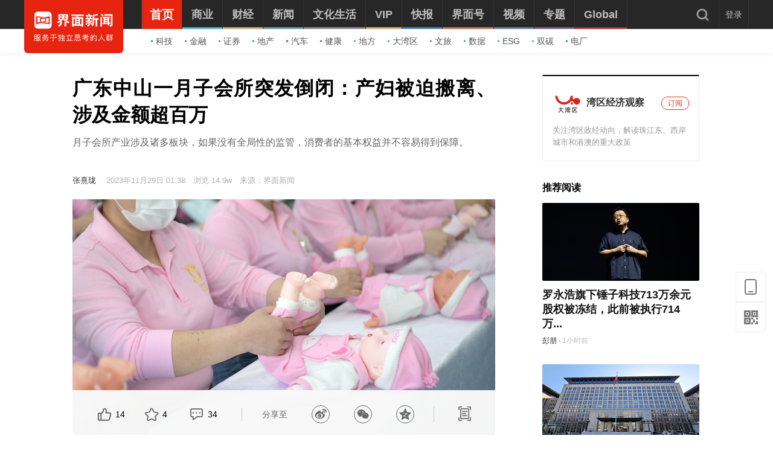

--- FILE ---
content_type: text/html; charset=utf-8
request_url: https://www.jiemian.com/article/10460255.html
body_size: 20243
content:
<!DOCTYPE html><html lang="zh"><head><meta charset="UTF-8"><title>广东中山一月子会所突发倒闭：产妇被迫搬离、涉及金额超百万|界面新闻</title><meta content="width=device-width, initial-scale=1.0" name="viewport"><meta http-equiv="X-UA-Compatible" content="IE=edge,chrome=1"><meta property="qc:admins" content="1551614217621551166375" /><meta property="wb:webmaster" content="35b9e97125d64f5f" /><meta name="baidu_ssp_verify" content="fc03fd460976efcd1361a4e6d67ffdbb"><meta http-equiv="Cache-Control" content="no-cache, no-store, must-revalidate" /><meta http-equiv="Pragma" content="no-cache" /><meta http-equiv="Expires" content="0" /><meta name="renderer" content="webkit"><meta content="消费,月子中心,中山" name="keywords" /><meta content="月子会所产业涉及诸多板块，如果没有全局性的监管，消费者的基本权益并不容易得到保障。" name="description" /><meta content="消费,月子中心,中山" name="tags" /><link rel='dns-prefetch' href='//img.jiemian.com'><link rel="prefetch prerender" href="//www.jiemian.com/" id="prerender"><link rel="icon" href="/favicon.ico" mce_href="/favicon.ico" type="image/x-icon"><link rel="stylesheet" href="https://res.jiemian.com//assets/pkg/lib/viewer-76442752b1.min.css" /><link rel="stylesheet" type="text/css" href="https://res.jiemian.com//assets/pc/common/css/right-fixed-QR-f1fe08ca32.css" /><link rel="stylesheet" type="text/css" href="https://res.jiemian.com//assets/pc/common/css/new-public-513499bf61.css"/><link rel="stylesheet" href="https://res.jiemian.com//assets/pkg/assets/css/pc/iconfont-pc-ba519fbc56.css" type="text/css" /><link rel="stylesheet" href="https://res.jiemian.com//assets/common/swiper5.min.css" type="text/css" rel="stylesheet"><!-- skin css --><link rel="stylesheet" type="text/css" href="https://res.jiemian.com//assets/pkg/assets/css/pc/article/index-a84e2dc331.css" id="css_switch"/><script type="text/javascript" src="https://res.jiemian.com//assets/common/agent-pc.min.js"></script><!-- <script type="text/javascript" src="https://res.jiemian.com//assets/pkg/lib/jquery-1-91b401f7bd.12.4.js"></script> --><script type="text/javascript" src="https://res.jiemian.com//assets/pkg/lib/jquery-aac68ba3fe.js" ></script><script type="text/javascript" src="https://res.jiemian.com//assets/pkg/pages/pc/jquery-extend-d7b6f8eaca.js" ></script><script type="text/javascript" src="https://res.jiemian.com//assets/pkg/lib/viewer-52f3dac188.min.js"></script><script type="text/javascript" src="https://res.jiemian.com//assets/pc/common/js/jm-c4810b4797.js"></script><!-- 旧项目文件迁移 --><script charset="utf-8" src="https://res.jiemian.com/static/jmw/js/adBase_20190828.js"></script><script type="text/javascript">
    var passport_url = "https://passport.jiemian.com";
  </script></head><body><div class="article-wrapper-box"><div class="t-ad cnzz-ads" id="ad_header_top"></div><header class="header default"><div class="header-inner"><div class="logo"><div class="logo-wrap header-container"><a href="https://www.jiemian.com"><img src="https://res.jiemian.com/assets/pc/common/img/jiemian_logo.svg" alt="界面新闻logo" title="界面新闻logo" /></a></div></div><div class="nav-parent" ><div class="header-container"><nav class="nav pjax-nav"><ul class="jiemian-nav parent"><li class="nav-list"><a class="nav-link" data-id="0"  data-pjax="data-pjax" href="https://www.jiemian.com" data-url="https://www.jiemian.com"><span class="text">首页</span><i class="border" style="background-color:#E72410;"></i></a><div class="jiemian-children-wrap"><ul class="jiemian-nav children"><li class="nav-list"><a data-pjax="data-pjax" class="link "
                                                               href="https://www.jiemian.com/lists/65.html" data-url="https://www.jiemian.com/lists/65.html" data-color="#2C85C9"
                                                             data-id="65"><i class="icon" style="background-color:#2C85C9;"></i>科技</a></li><li class="nav-list"><a data-pjax="data-pjax" class="link "
                                                               href="https://www.jiemian.com/lists/9.html" data-url="https://www.jiemian.com/lists/9.html" data-color="#B56A58"
                                                             data-id="9"><i class="icon" style="background-color:#B56A58;"></i>金融</a></li><li class="nav-list"><a data-pjax="data-pjax" class="link "
                                                               href="https://www.jiemian.com/lists/112.html" data-url="https://www.jiemian.com/lists/112.html" data-color="#AC7A64"
                                                             data-id="112"><i class="icon" style="background-color:#AC7A64;"></i>证券</a></li><li class="nav-list"><a data-pjax="data-pjax" class="link "
                                                               href="https://www.jiemian.com/lists/62.html" data-url="https://www.jiemian.com/lists/62.html" data-color="#159CBB"
                                                             data-id="62"><i class="icon" style="background-color:#159CBB;"></i>地产</a></li><li class="nav-list"><a data-pjax="data-pjax" class="link "
                                                               href="https://www.jiemian.com/lists/51.html" data-url="https://www.jiemian.com/lists/51.html" data-color="#1961C4"
                                                             data-id="51"><i class="icon" style="background-color:#1961C4;"></i>汽车</a></li><li class="nav-list"><a data-pjax="data-pjax" class="link "
                                                               href="https://www.jiemian.com/lists/472.html" data-url="https://www.jiemian.com/lists/472.html" data-color="#4C6EB5"
                                                             data-id="472"><i class="icon" style="background-color:#4C6EB5;"></i>健康</a></li><li class="nav-list"><a data-pjax="data-pjax" class="link "
                                                               href="https://www.jiemian.com/city/main/277.html" data-url="https://www.jiemian.com/city/main/277.html" data-color="#42A9AD"
                                                             data-id="277"><i class="icon" style="background-color:#42A9AD;"></i>地方</a></li><li class="nav-list"><a data-pjax="data-pjax" class="link "
                                                               href="https://www.jiemian.com/lists/680.html" data-url="https://www.jiemian.com/lists/680.html" data-color="#51A3B0"
                                                             data-id="680"><i class="icon" style="background-color:#51A3B0;"></i>大湾区</a></li><li class="nav-list"><a data-pjax="data-pjax" class="link "
                                                               href="https://www.jiemian.com/lists/105.html" data-url="https://www.jiemian.com/lists/105.html" data-color="#9775A6"
                                                             data-id="105"><i class="icon" style="background-color:#9775A6;"></i>文旅</a></li><li class="nav-list"><a data-pjax="data-pjax" class="link "
                                                               href="https://www.jiemian.com/lists/154.html" data-url="https://www.jiemian.com/lists/154.html" data-color="#37A0B0"
                                                             data-id="154"><i class="icon" style="background-color:#37A0B0;"></i>数据</a></li><li class="nav-list"><a data-pjax="data-pjax" class="link "
                                                               href="https://www.jiemian.com/lists/712.html" data-url="https://www.jiemian.com/lists/712.html" data-color="#42B7A3"
                                                             data-id="712"><i class="icon" style="background-color:#42B7A3;"></i>ESG</a></li><li class="nav-list"><a data-pjax="data-pjax" class="link "
                                                               href="https://www.jiemian.com/lists/877.html" data-url="https://www.jiemian.com/lists/877.html" data-color="#42B7A3"
                                                             data-id="877"><i class="icon" style="background-color:#42B7A3;"></i>双碳</a></li><li class="nav-list"><a data-pjax="data-pjax" class="link "
                                                               href="https://www.jiemian.com/lists/872.html" data-url="https://www.jiemian.com/lists/872.html" data-color="#1A8FD6"
                                                             data-id="872"><i class="icon" style="background-color:#1A8FD6;"></i>电厂</a></li></ul></div></li><li class="nav-list"><a class="nav-link" data-id="2"  data-pjax="data-pjax" href="https://www.jiemian.com/lists/2.html" data-url="https://www.jiemian.com/lists/2.html"><span class="text">商业</span><i class="border" style="background-color:#51A8DD;"></i></a><div class="jiemian-children-wrap"><ul class="jiemian-nav children"><li class="nav-list"><a data-pjax="data-pjax" class="link "
                                                               href="https://www.jiemian.com/lists/65.html" data-url="https://www.jiemian.com/lists/65.html" data-color="#2C85C9"
                                                             data-id="65"><i class="icon" style="background-color:#2C85C9;"></i>科技</a></li><li class="nav-list"><a data-pjax="data-pjax" class="link "
                                                               href="https://www.jiemian.com/lists/62.html" data-url="https://www.jiemian.com/lists/62.html" data-color="#159CBB"
                                                             data-id="62"><i class="icon" style="background-color:#159CBB;"></i>地产</a></li><li class="nav-list"><a data-pjax="data-pjax" class="link "
                                                               href="https://www.jiemian.com/lists/51.html" data-url="https://www.jiemian.com/lists/51.html" data-color="#1961C4"
                                                             data-id="51"><i class="icon" style="background-color:#1961C4;"></i>汽车</a></li><li class="nav-list"><a data-pjax="data-pjax" class="link "
                                                               href="https://www.jiemian.com/lists/31.html" data-url="https://www.jiemian.com/lists/31.html" data-color="#5D719A"
                                                             data-id="31"><i class="icon" style="background-color:#5D719A;"></i>消费</a></li><li class="nav-list"><a data-pjax="data-pjax" class="link "
                                                               href="https://www.jiemian.com/lists/28.html" data-url="https://www.jiemian.com/lists/28.html" data-color="#2680B4"
                                                             data-id="28"><i class="icon" style="background-color:#2680B4;"></i>工业</a></li><li class="nav-list"><a data-pjax="data-pjax" class="link "
                                                               href="https://www.jiemian.com/lists/68.html" data-url="https://www.jiemian.com/lists/68.html" data-color="#2690CE"
                                                             data-id="68"><i class="icon" style="background-color:#2690CE;"></i>时尚</a></li><li class="nav-list"><a data-pjax="data-pjax" class="link "
                                                               href="https://www.jiemian.com/lists/30.html" data-url="https://www.jiemian.com/lists/30.html" data-color="#158AE2"
                                                             data-id="30"><i class="icon" style="background-color:#158AE2;"></i>交通</a></li><li class="nav-list"><a data-pjax="data-pjax" class="link "
                                                               href="https://www.jiemian.com/lists/472.html" data-url="https://www.jiemian.com/lists/472.html" data-color="#4C6EB5"
                                                             data-id="472"><i class="icon" style="background-color:#4C6EB5;"></i>医药</a></li><li class="nav-list"><a data-pjax="data-pjax" class="link "
                                                               href="https://www.jiemian.com/lists/851.html" data-url="https://www.jiemian.com/lists/851.html" data-color="#2A96E0"
                                                             data-id="851"><i class="icon" style="background-color:#2A96E0;"></i>互联网</a></li><li class="nav-list"><a data-pjax="data-pjax" class="link "
                                                               href="https://www.jiemian.com/lists/858.html" data-url="https://www.jiemian.com/lists/858.html" data-color="#2B8CD5"
                                                             data-id="858"><i class="icon" style="background-color:#2B8CD5;"></i>创投 </a></li><li class="nav-list"><a data-pjax="data-pjax" class="link "
                                                               href="https://www.jiemian.com/lists/856.html" data-url="https://www.jiemian.com/lists/856.html" data-color="#11AFD7"
                                                             data-id="856"><i class="icon" style="background-color:#11AFD7;"></i>能源</a></li><li class="nav-list"><a data-pjax="data-pjax" class="link "
                                                               href="https://www.jiemian.com/lists/853.html" data-url="https://www.jiemian.com/lists/853.html" data-color="#1184D7"
                                                             data-id="853"><i class="icon" style="background-color:#1184D7;"></i>数码</a></li><li class="nav-list"><a data-pjax="data-pjax" class="link "
                                                               href="https://www.jiemian.com/lists/256.html" data-url="https://www.jiemian.com/lists/256.html" data-color="#53ADE2"
                                                             data-id="256"><i class="icon" style="background-color:#53ADE2;"></i>教育</a></li><li class="nav-list"><a data-pjax="data-pjax" class="link "
                                                               href="https://www.jiemian.com/lists/845.html" data-url="https://www.jiemian.com/lists/845.html" data-color="#2CA8F3"
                                                             data-id="845"><i class="icon" style="background-color:#2CA8F3;"></i>食品</a></li><li class="nav-list"><a data-pjax="data-pjax" class="link "
                                                               href="https://www.jiemian.com/lists/857.html" data-url="https://www.jiemian.com/lists/857.html" data-color="#2B99C6"
                                                             data-id="857"><i class="icon" style="background-color:#2B99C6;"></i>新能源</a></li><li class="nav-list"><a data-pjax="data-pjax" class="link "
                                                               href="https://www.jiemian.com/lists/850.html" data-url="https://www.jiemian.com/lists/850.html" data-color="#2B60B2"
                                                             data-id="850"><i class="icon" style="background-color:#2B60B2;"></i>家电</a></li><li class="nav-list"><a data-pjax="data-pjax" class="link "
                                                               href="https://www.jiemian.com/lists/854.html" data-url="https://www.jiemian.com/lists/854.html" data-color="#2DA2CB"
                                                             data-id="854"><i class="icon" style="background-color:#2DA2CB;"></i>健康</a></li><li class="nav-list"><a data-pjax="data-pjax" class="link "
                                                               href="https://www.jiemian.com/lists/676.html" data-url="https://www.jiemian.com/lists/676.html" data-color="#297CD0"
                                                             data-id="676"><i class="icon" style="background-color:#297CD0;"></i>酒业</a></li><li class="nav-list"><a data-pjax="data-pjax" class="link "
                                                               href="https://www.jiemian.com/lists/841.html" data-url="https://www.jiemian.com/lists/841.html" data-color="#1A8FD6"
                                                             data-id="841"><i class="icon" style="background-color:#1A8FD6;"></i>物流</a></li><li class="nav-list"><a data-pjax="data-pjax" class="link "
                                                               href="https://www.jiemian.com/lists/847.html" data-url="https://www.jiemian.com/lists/847.html" data-color="#1979B3"
                                                             data-id="847"><i class="icon" style="background-color:#1979B3;"></i>零售</a></li><li class="nav-list"><a data-pjax="data-pjax" class="link "
                                                               href="https://www.jiemian.com/lists/838.html" data-url="https://www.jiemian.com/lists/838.html" data-color="#5276D6"
                                                             data-id="838"><i class="icon" style="background-color:#5276D6;"></i>美妆</a></li><li class="nav-list"><a data-pjax="data-pjax" class="link "
                                                               href="https://www.jiemian.com/lists/82.html" data-url="https://www.jiemian.com/lists/82.html" data-color="#2690CE"
                                                             data-id="82"><i class="icon" style="background-color:#2690CE;"></i>体育</a></li><li class="nav-list"><a data-pjax="data-pjax" class="link "
                                                               href="https://www.jiemian.com/city/main/181.html" data-url="https://www.jiemian.com/city/main/181.html" data-color="#5390BE"
                                                             data-id="181"><i class="icon" style="background-color:#5390BE;"></i>楼市</a></li><li class="nav-list"><a data-pjax="data-pjax" class="link "
                                                               href="https://www.jiemian.com/lists/694.html" data-url="https://www.jiemian.com/lists/694.html" data-color="#737f6a"
                                                             data-id="694"><i class="icon" style="background-color:#737f6a;"></i>家居</a></li><li class="nav-list"><a data-pjax="data-pjax" class="link "
                                                               href="https://www.jiemian.com/lists/848.html" data-url="https://www.jiemian.com/lists/848.html" data-color="#2A9DDC"
                                                             data-id="848"><i class="icon" style="background-color:#2A9DDC;"></i>餐饮</a></li><li class="nav-list"><a data-pjax="data-pjax" class="link "
                                                               href="https://www.jiemian.com/lists/846.html" data-url="https://www.jiemian.com/lists/846.html" data-color="#2592D7"
                                                             data-id="846"><i class="icon" style="background-color:#2592D7;"></i>日用</a></li><li class="nav-list"><a data-pjax="data-pjax" class="link "
                                                               href="https://www.jiemian.com/lists/852.html" data-url="https://www.jiemian.com/lists/852.html" data-color="#3377CD"
                                                             data-id="852"><i class="icon" style="background-color:#3377CD;"></i>企服</a></li><li class="nav-list"><a data-pjax="data-pjax" class="link "
                                                               href="https://www.jiemian.com/lists/839.html" data-url="https://www.jiemian.com/lists/839.html" data-color="#158AE2"
                                                             data-id="839"><i class="icon" style="background-color:#158AE2;"></i>珠宝</a></li><li class="nav-list"><a data-pjax="data-pjax" class="link "
                                                               href="https://www.jiemian.com/lists/840.html" data-url="https://www.jiemian.com/lists/840.html" data-color="#158AE2"
                                                             data-id="840"><i class="icon" style="background-color:#158AE2;"></i>腕表</a></li><li class="nav-list"><a data-pjax="data-pjax" class="link "
                                                               href="https://www.jiemian.com/lists/605.html" data-url="https://www.jiemian.com/lists/605.html" data-color="#6699A1"
                                                             data-id="605"><i class="icon" style="background-color:#6699A1;"></i>智库</a></li><li class="nav-list"><a data-pjax="data-pjax" class="link "
                                                               href="https://www.jiemian.com/lists/872.html" data-url="https://www.jiemian.com/lists/872.html" data-color="#1A8FD6"
                                                             data-id="872"><i class="icon" style="background-color:#1A8FD6;"></i>电厂</a></li><li class="nav-list"><a data-pjax="data-pjax" class="link "
                                                               href="https://www.jiemian.com/lists/883.html" data-url="https://www.jiemian.com/lists/883.html" data-color="#e6c22c"
                                                             data-id="883"><i class="icon" style="background-color:#e6c22c;"></i>农业</a></li></ul></div></li><li class="nav-list"><a class="nav-link" data-id="800"  data-pjax="data-pjax" href="https://www.jiemian.com/lists/800.html" data-url="https://www.jiemian.com/lists/800.html"><span class="text">财经</span><i class="border" style="background-color:#C8A87B;"></i></a><div class="jiemian-children-wrap"><ul class="jiemian-nav children"><li class="nav-list"><a data-pjax="data-pjax" class="link "
                                                               href="https://www.jiemian.com/lists/9.html" data-url="https://www.jiemian.com/lists/9.html" data-color="#B56A58"
                                                             data-id="9"><i class="icon" style="background-color:#B56A58;"></i>金融</a></li><li class="nav-list"><a data-pjax="data-pjax" class="link "
                                                               href="https://www.jiemian.com/lists/86.html" data-url="https://www.jiemian.com/lists/86.html" data-color="#9A6D59"
                                                             data-id="86"><i class="icon" style="background-color:#9A6D59;"></i>投资</a></li><li class="nav-list"><a data-pjax="data-pjax" class="link "
                                                               href="https://www.jiemian.com/lists/112.html" data-url="https://www.jiemian.com/lists/112.html" data-color="#916855"
                                                             data-id="112"><i class="icon" style="background-color:#916855;"></i>证券</a></li><li class="nav-list"><a data-pjax="data-pjax" class="link "
                                                               href="https://www.jiemian.com/lists/699.html" data-url="https://www.jiemian.com/lists/699.html" data-color="#C8A87B"
                                                             data-id="699"><i class="icon" style="background-color:#C8A87B;"></i>IPO</a></li><li class="nav-list"><a data-pjax="data-pjax" class="link "
                                                               href="https://www.jiemian.com/lists/174.html" data-url="https://www.jiemian.com/lists/174.html" data-color="#A37666"
                                                             data-id="174"><i class="icon" style="background-color:#A37666;"></i>宏观</a></li><li class="nav-list"><a data-pjax="data-pjax" class="link "
                                                               href="https://www.jiemian.com/lists/418.html" data-url="https://www.jiemian.com/lists/418.html" data-color="#CBA166"
                                                             data-id="418"><i class="icon" style="background-color:#CBA166;"></i>股市</a></li><li class="nav-list"><a data-pjax="data-pjax" class="link "
                                                               href="https://www.jiemian.com/lists/410.html" data-url="https://www.jiemian.com/lists/410.html" data-color="#C8877B"
                                                             data-id="410"><i class="icon" style="background-color:#C8877B;"></i>财富</a></li><li class="nav-list"><a data-pjax="data-pjax" class="link "
                                                               href="https://www.jiemian.com/lists/889.html" data-url="https://www.jiemian.com/lists/889.html" data-color="#53ADE2"
                                                             data-id="889"><i class="icon" style="background-color:#53ADE2;"></i>有连云</a></li></ul></div></li><li class="nav-list"><a class="nav-link" data-id="801"  data-pjax="data-pjax" href="https://www.jiemian.com/lists/801.html" data-url="https://www.jiemian.com/lists/801.html"><span class="text">新闻</span><i class="border" style="background-color:#6699A1;"></i></a><div class="jiemian-children-wrap"><ul class="jiemian-nav children"><li class="nav-list"><a data-pjax="data-pjax" class="link "
                                                               href="https://www.jiemian.com/lists/32.html" data-url="https://www.jiemian.com/lists/32.html" data-color="#6691A1"
                                                             data-id="32"><i class="icon" style="background-color:#6691A1;"></i>天下</a></li><li class="nav-list"><a data-pjax="data-pjax" class="link "
                                                               href="https://www.jiemian.com/lists/71.html" data-url="https://www.jiemian.com/lists/71.html" data-color="#347F8A"
                                                             data-id="71"><i class="icon" style="background-color:#347F8A;"></i>中国</a></li><li class="nav-list"><a data-pjax="data-pjax" class="link "
                                                               href="https://www.jiemian.com/city/main/277.html" data-url="https://www.jiemian.com/city/main/277.html" data-color="#42A9AD"
                                                             data-id="277"><i class="icon" style="background-color:#42A9AD;"></i>地方</a></li><li class="nav-list"><a data-pjax="data-pjax" class="link "
                                                               href="https://www.jiemian.com/lists/8.html" data-url="https://www.jiemian.com/lists/8.html" data-color="#5D8D9A"
                                                             data-id="8"><i class="icon" style="background-color:#5D8D9A;"></i>评论</a></li><li class="nav-list"><a data-pjax="data-pjax" class="link "
                                                               href="https://www.jiemian.com/lists/154.html" data-url="https://www.jiemian.com/lists/154.html" data-color="#37A0B0"
                                                             data-id="154"><i class="icon" style="background-color:#37A0B0;"></i>数据</a></li><li class="nav-list"><a data-pjax="data-pjax" class="link "
                                                               href="https://www.jiemian.com/lists/50.html" data-url="https://www.jiemian.com/lists/50.html" data-color="#6699A1"
                                                             data-id="50"><i class="icon" style="background-color:#6699A1;"></i>职场</a></li><li class="nav-list"><a data-pjax="data-pjax" class="link "
                                                               href="https://www.jiemian.com/lists/422.html" data-url="https://www.jiemian.com/lists/422.html" data-color="#506A6E"
                                                             data-id="422"><i class="icon" style="background-color:#506A6E;"></i>国是</a></li><li class="nav-list"><a data-pjax="data-pjax" class="link "
                                                               href="https://www.jiemian.com/lists/63.html" data-url="https://www.jiemian.com/lists/63.html" data-color="#21A0B5"
                                                             data-id="63"><i class="icon" style="background-color:#21A0B5;"></i>文娱</a></li><li class="nav-list"><a data-pjax="data-pjax" class="link "
                                                               href="https://www.jiemian.com/lists/225.html" data-url="https://www.jiemian.com/lists/225.html" data-color="#507B82"
                                                             data-id="225"><i class="icon" style="background-color:#507B82;"></i>影像</a></li><li class="nav-list"><a data-pjax="data-pjax" class="link "
                                                               href="https://www.jiemian.com/lists/49.html" data-url="https://www.jiemian.com/lists/49.html" data-color="#0D71BD"
                                                             data-id="49"><i class="icon" style="background-color:#0D71BD;"></i>营销</a></li><li class="nav-list"><a data-pjax="data-pjax" class="link "
                                                               href="https://www.jiemian.com/lists/680.html" data-url="https://www.jiemian.com/lists/680.html" data-color="#51A3B0"
                                                             data-id="680"><i class="icon" style="background-color:#51A3B0;"></i>大湾区</a></li><li class="nav-list"><a data-pjax="data-pjax" class="link "
                                                               href="https://www.jiemian.com/lists/712.html" data-url="https://www.jiemian.com/lists/712.html" data-color="#42B7A3"
                                                             data-id="712"><i class="icon" style="background-color:#42B7A3;"></i>ESG</a></li><li class="nav-list"><a data-pjax="data-pjax" class="link "
                                                               href="https://www.jiemian.com/lists/877.html" data-url="https://www.jiemian.com/lists/877.html" data-color="#42B7A3"
                                                             data-id="877"><i class="icon" style="background-color:#42B7A3;"></i>双碳</a></li><li class="nav-list"><a data-pjax="data-pjax" class="link "
                                                               href="https://www.jiemian.com/lists/917.html" data-url="https://www.jiemian.com/lists/917.html" data-color="#2c546e"
                                                             data-id="917"><i class="icon" style="background-color:#2c546e;"></i>长三角</a></li><li class="nav-list"><a data-pjax="data-pjax" class="link "
                                                               href="https://www.jiemian.com/lists/927.html" data-url="https://www.jiemian.com/lists/927.html" data-color="#f7d08f"
                                                             data-id="927"><i class="icon" style="background-color:#f7d08f;"></i>中西部</a></li></ul></div></li><li class="nav-list"><a class="nav-link" data-id="130"  data-pjax="data-pjax" href="https://www.jiemian.com/lists/130.html" data-url="https://www.jiemian.com/lists/130.html"><span class="text">文化生活</span><i class="border" style="background-color:#938390;"></i></a><div class="jiemian-children-wrap"><ul class="jiemian-nav children"><li class="nav-list"><a data-pjax="data-pjax" class="link "
                                                               href="https://www.jiemian.com/lists/130.html" data-url="https://www.jiemian.com/lists/130.html" data-color="#A3848C"
                                                             data-id="130"><i class="icon" style="background-color:#A3848C;"></i>文化</a></li><li class="nav-list"><a data-pjax="data-pjax" class="link "
                                                               href="https://www.jiemian.com/lists/105.html" data-url="https://www.jiemian.com/lists/105.html" data-color="#9775A6"
                                                             data-id="105"><i class="icon" style="background-color:#9775A6;"></i>文旅</a></li><li class="nav-list"><a data-pjax="data-pjax" class="link "
                                                               href="https://www.jiemian.com/lists/135.html" data-url="https://www.jiemian.com/lists/135.html" data-color="#6F6693"
                                                             data-id="135"><i class="icon" style="background-color:#6F6693;"></i>生活方式</a></li><li class="nav-list"><a data-pjax="data-pjax" class="link "
                                                               href="https://www.jiemian.com/lists/865.html" data-url="https://www.jiemian.com/lists/865.html" data-color="#42B7A3"
                                                             data-id="865"><i class="icon" style="background-color:#42B7A3;"></i>美食美酒</a></li><li class="nav-list"><a data-pjax="data-pjax" class="link "
                                                               href="https://www.jiemian.com/lists/643.html" data-url="https://www.jiemian.com/lists/643.html" data-color="#838993"
                                                             data-id="643"><i class="icon" style="background-color:#838993;"></i>艺术</a></li><li class="nav-list"><a data-pjax="data-pjax" class="link "
                                                               href="https://www.jiemian.com/lists/118.html" data-url="https://www.jiemian.com/lists/118.html" data-color="#2B60B2"
                                                             data-id="118"><i class="icon" style="background-color:#2B60B2;"></i>游戏</a></li><li class="nav-list"><a data-pjax="data-pjax" class="link "
                                                               href="https://www.jiemian.com/lists/53.html" data-url="https://www.jiemian.com/lists/53.html" data-color="#7F667A"
                                                             data-id="53"><i class="icon" style="background-color:#7F667A;"></i>正午</a></li><li class="nav-list"><a data-pjax="data-pjax" class="link "
                                                               href="https://www.jiemian.com/video/lists/195_1.html" data-url="https://www.jiemian.com/video/lists/195_1.html" data-color="#5F7EA6"
                                                             data-id="516705411"><i class="icon" style="background-color:#5F7EA6;"></i>箭厂</a></li></ul></div></li><li class="nav-list"><a class="nav-link" data-id="2680552435"  data-pjax="data-pjax" href="https://www.jiemian.com/pro/main.html" data-url="https://www.jiemian.com/pro/main.html"><span class="text">VIP</span><i class="border" style="background-color:#CCAA75;"></i></a><div class="jiemian-children-wrap"><ul class="jiemian-nav children"><li class="nav-list"><a data-pjax="data-pjax" class="link "
                                                               href="https://www.jiemian.com/pro/lists/12.html" data-url="https://www.jiemian.com/pro/lists/12.html" data-color="#CCAA75"
                                                             data-id="768922710"><i class="icon" style="background-color:#CCAA75;"></i>投资早晚报</a></li><li class="nav-list"><a data-pjax="data-pjax" class="link "
                                                               href="https://www.jiemian.com/pro/lists/20.html" data-url="https://www.jiemian.com/pro/lists/20.html" data-color="#CCAA75"
                                                             data-id="1374973888"><i class="icon" style="background-color:#CCAA75;"></i>宏观晚6点</a></li><li class="nav-list"><a data-pjax="data-pjax" class="link "
                                                               href="https://www.jiemian.com/pro/lists/21.html" data-url="https://www.jiemian.com/pro/lists/21.html" data-color="#CCAA75"
                                                             data-id="2594749541"><i class="icon" style="background-color:#CCAA75;"></i>打新早报</a></li><li class="nav-list"><a data-pjax="data-pjax" class="link "
                                                               href="https://www.jiemian.com/pro/lists/13.html" data-url="https://www.jiemian.com/pro/lists/13.html" data-color="#CCAA75"
                                                             data-id="3867674611"><i class="icon" style="background-color:#CCAA75;"></i>盘前机会前瞻</a></li><li class="nav-list"><a data-pjax="data-pjax" class="link "
                                                               href="https://www.jiemian.com/pro/lists/15.html" data-url="https://www.jiemian.com/pro/lists/15.html" data-color="#CCAA75"
                                                             data-id="819061998"><i class="icon" style="background-color:#CCAA75;"></i>盘中必读</a></li><li class="nav-list"><a data-pjax="data-pjax" class="link "
                                                               href="https://www.jiemian.com/pro/lists/16.html" data-url="https://www.jiemian.com/pro/lists/16.html" data-color="#CCAA75"
                                                             data-id="3058013760"><i class="icon" style="background-color:#CCAA75;"></i>金股挖掘</a></li><li class="nav-list"><a data-pjax="data-pjax" class="link "
                                                               href="https://www.jiemian.com/pro/lists/17.html" data-url="https://www.jiemian.com/pro/lists/17.html" data-color="#CCAA75"
                                                             data-id="2098808293"><i class="icon" style="background-color:#CCAA75;"></i>调研早知道</a></li><li class="nav-list"><a data-pjax="data-pjax" class="link "
                                                               href="https://www.jiemian.com/pro/lists/18.html" data-url="https://www.jiemian.com/pro/lists/18.html" data-color="#CCAA75"
                                                             data-id="2354050864"><i class="icon" style="background-color:#CCAA75;"></i>研报新知</a></li></ul></div></li><li class="nav-list"><a class="nav-link" data-id="4"  data-pjax="data-pjax" href="https://www.jiemian.com/lists/4.html" data-url="https://www.jiemian.com/lists/4.html"><span class="text">快报</span><i class="border" style="background-color:#4580BB;"></i></a><div class="jiemian-children-wrap"><ul class="jiemian-nav children"><li class="nav-list"><a data-pjax="data-pjax" class="link "
                                                               href="https://www.jiemian.com/lists/1324kb.html" data-url="https://www.jiemian.com/lists/1324kb.html" data-color="#4580BB"
                                                             data-id="2814226365"><i class="icon" style="background-color:#4580BB;"></i>今日热点</a></li><li class="nav-list"><a data-pjax="data-pjax" class="link "
                                                               href="https://www.jiemian.com/lists/1322kb.html" data-url="https://www.jiemian.com/lists/1322kb.html" data-color="#4580BB"
                                                             data-id="1641195066"><i class="icon" style="background-color:#4580BB;"></i>公司头条</a></li><li class="nav-list"><a data-pjax="data-pjax" class="link "
                                                               href="https://www.jiemian.com/lists/1327kb.html" data-url="https://www.jiemian.com/lists/1327kb.html" data-color="#4580BB"
                                                             data-id="691185758"><i class="icon" style="background-color:#4580BB;"></i>股市前沿</a></li><li class="nav-list"><a data-pjax="data-pjax" class="link "
                                                               href="https://www.jiemian.com/lists/1330kb.html" data-url="https://www.jiemian.com/lists/1330kb.html" data-color="#4580BB"
                                                             data-id="881636612"><i class="icon" style="background-color:#4580BB;"></i>监管通报</a></li><li class="nav-list"><a data-pjax="data-pjax" class="link "
                                                               href="https://www.jiemian.com/lists/1326kb.html" data-url="https://www.jiemian.com/lists/1326kb.html" data-color="#4580BB"
                                                             data-id="3851987136"><i class="icon" style="background-color:#4580BB;"></i>财经速览</a></li><li class="nav-list"><a data-pjax="data-pjax" class="link "
                                                               href="https://www.jiemian.com/lists/1325kb.html" data-url="https://www.jiemian.com/lists/1325kb.html" data-color="#4580BB"
                                                             data-id="1796714275"><i class="icon" style="background-color:#4580BB;"></i>时事追踪</a></li></ul></div></li><li class="nav-list"><a class="nav-link" data-id="217031733"  data-pjax="data-pjax" href="https://www.jiemian.com/account/main/1.html" data-url="https://www.jiemian.com/account/main/1.html"><span class="text">界面号</span><i class="border" style="background-color:#C47151;"></i></a><div class="jiemian-children-wrap"><ul class="jiemian-nav children"><li class="nav-list"><a data-pjax="data-pjax" class="link "
                                                               href="https://www.jiemian.com/account/main/1.html" data-url="https://www.jiemian.com/account/main/1.html" data-color="#D2724D"
                                                             data-id="217031733"><i class="icon" style="background-color:#D2724D;"></i>财经号</a></li><li class="nav-list"><a data-pjax="data-pjax" class="link "
                                                               href="https://www.jiemian.com/account/main/2.html" data-url="https://www.jiemian.com/account/main/2.html" data-color="#BB6645"
                                                             data-id="2323371675"><i class="icon" style="background-color:#BB6645;"></i>城市号</a></li><li class="nav-list"><a data-pjax="data-pjax" class="link "
                                                               href="https://www.jiemian.com/account/main/3.html" data-url="https://www.jiemian.com/account/main/3.html" data-color="#C74A34"
                                                             data-id="1093076286"><i class="icon" style="background-color:#C74A34;"></i>媒体号</a></li></ul></div></li><li class="nav-list"><a class="nav-link" data-id="1014316800"  data-pjax="data-pjax" href="https://www.jiemian.com/video/lists/index_1.html" data-url="https://www.jiemian.com/video/lists/index_1.html"><span class="text">视频</span><i class="border" style="background-color:#5F7EA6;"></i></a><div class="jiemian-children-wrap"><ul class="jiemian-nav children"><li class="nav-list"><a data-pjax="data-pjax" class="link "
                                                               href="https://www.jiemian.com/video/lists/258_1.html" data-url="https://www.jiemian.com/video/lists/258_1.html" data-color="#5F7EA6"
                                                             data-id="2294944069"><i class="icon" style="background-color:#5F7EA6;"></i>界面Vnews</a></li><li class="nav-list"><a data-pjax="data-pjax" class="link "
                                                               href="https://www.jiemian.com/videoLive/lists_1.html" data-url="https://www.jiemian.com/videoLive/lists_1.html" data-color="#5F7EA6"
                                                             data-id="1042442051"><i class="icon" style="background-color:#5F7EA6;"></i>直播</a></li><li class="nav-list"><a data-pjax="data-pjax" class="link "
                                                               href="https://www.jiemian.com/video/lists/195_1.html" data-url="https://www.jiemian.com/video/lists/195_1.html" data-color="#5F7EA6"
                                                             data-id="516705411"><i class="icon" style="background-color:#5F7EA6;"></i>箭厂</a></li><li class="nav-list"><a data-pjax="data-pjax" class="link "
                                                               href="https://www.jiemian.com/video/lists/226_1.html" data-url="https://www.jiemian.com/video/lists/226_1.html" data-color="#5F7EA6"
                                                             data-id="4179717822"><i class="icon" style="background-color:#5F7EA6;"></i>品牌创酷</a></li><li class="nav-list"><a data-pjax="data-pjax" class="link "
                                                               href="https://www.jiemian.com/video/lists/567_1.html" data-url="https://www.jiemian.com/video/lists/567_1.html" data-color="#5F7EA6"
                                                             data-id="2327520341"><i class="icon" style="background-color:#5F7EA6;"></i>番茄社</a></li><li class="nav-list"><a data-pjax="data-pjax" class="link "
                                                               href="https://www.jiemian.com/video/lists/882_1.html" data-url="https://www.jiemian.com/video/lists/882_1.html" data-color="#5F7EA6"
                                                             data-id="4284971539"><i class="icon" style="background-color:#5F7EA6;"></i>商业微史记</a></li><li class="nav-list"><a data-pjax="data-pjax" class="link "
                                                               href="https://www.jiemian.com/video/lists/914_1.html" data-url="https://www.jiemian.com/video/lists/914_1.html" data-color="#5F7EA6"
                                                             data-id="2053746417"><i class="icon" style="background-color:#5F7EA6;"></i>胡说财经</a></li></ul></div></li><li class="nav-list"><a class="nav-link" data-id="1833193248"  data-pjax="data-pjax" href="https://www.jiemian.com/special/lists/news_1.html" data-url="https://www.jiemian.com/special/lists/news_1.html"><span class="text">专题</span><i class="border" style="background-color:#765F9C;"></i></a><div class="jiemian-children-wrap"><ul class="jiemian-nav children"><li class="nav-list"><a data-pjax="data-pjax" class="link "
                                                               href="https://www.jiemian.com/special/lists/news_1.html" data-url="https://www.jiemian.com/special/lists/news_1.html" data-color="#765F9C"
                                                             data-id="1833193248"><i class="icon" style="background-color:#765F9C;"></i>新闻专题</a></li><li class="nav-list"><a data-pjax="data-pjax" class="link "
                                                               href="https://www.jiemian.com/special/lists/huodong_1.html" data-url="https://www.jiemian.com/special/lists/huodong_1.html" data-color="#8973AE"
                                                             data-id="2521134715"><i class="icon" style="background-color:#8973AE;"></i>活动专题</a></li></ul></div></li><li class="nav-list"><a class="nav-link" data-id="2043925204"  data-pjax="data-pjax" href="https://en.jiemian.com/" data-url="https://en.jiemian.com/"><span class="text">Global</span><i class="border" style="background-color:#B22F2F;"></i></a></li></ul></nav><div class="opts-container"><div class="search-btn" data-toggle="1"><i class="jm-i jm-i-search"></i><i class="jm-i jm-i-close in"></i></div><div class="normal-login user-login" id="login-pannel">登录</div><div class="user-container" id="user-pannel" style="display: none;"><div class="user-avatar"><a href="https://a.jiemian.com/index.php?m=user&a=center"><img id="user-avatar" alt=""/></a></div><div class="user-wrap"><ul class="user-info-list"><li class="user-info-item"><a href="https://a.jiemian.com/index.php?m=message&a=index" class="link"><i class="jm-i jm-i-message"></i>
                                                消息
                                                <span id="msg_nav"></span></a></li><li class="user-info-item"><a href="https://a.jiemian.com/index.php?m=user&a=jifen" class="link"><i class="jm-i jm-i-point"></i>
                                                我的面点
                                            </a></li><li class="user-info-item"><a href="https://a.jiemian.com/index.php?m=subscribe&a=news" class="link"><i class="jm-i jm-i-follow"></i>
                                                我的关注
                                            </a></li><li class="user-info-item"><a href="https://a.jiemian.com/index.php?m=writer&a=article" class="link"><i class="jm-i jm-i-article"></i>
                                                我的文章
                                            </a></li><li class="user-info-item"><a href="https://a.jiemian.com/index.php?m=writer&a=submission" class="link"><i class="jm-i jm-i-contribution"></i>
                                                投稿
                                            </a></li><li class="user-info-item"><a href="https://a.jiemian.com/index.php?m=broke&a=index" class="link"><i class="jm-i jm-i-report"></i>
                                                报料
                                            </a></li><li class="user-info-item"><a href="https://a.jiemian.com/index.php?m=user&a=personalInfoSetting" id="btn_usercenter" class="link"><i class="jm-i jm-i-account"></i>
                                                账号设置
                                            </a></li><li class="user-info-item"><a href="javascript:void(0)" id="logout" class="link"><i class="jm-i jm-i-signout"></i>
                                                退出账号
                                            </a></li></ul></div></div></div></div><div class="search-container"><div class="header-container"><div class="search-wrap"><div class="search-input"><input type="text" id="search-input" placeholder="请搜索关键词" value="" data-type="old" /><div class="search-opts"><i class="jm-i jm-i-search search-icon"></i><div class="search-opts__wrap"><span class="text">旧版搜索</span><i class="iconfont kx_zhankai_icon1"></i><ul class="search-opts__select" data-target="search-input"><li class="search-opts__select-item" data-type="new">新版搜索</li><li class="search-opts__select-item active" data-type="old">旧版搜索</li></ul></div></div></div><div class="search-info"><div class="search-history"><h4 class="title">
                                            历史搜索
                                            <a href="javascript:void(0);"><i class="jm-i jm-i-remove"></i>
                                                全部删除
                                            </a></h4><ul class="list"></ul></div><div class="search-hot"><h4 class="title">热门搜索</h4><!--https://a.jiemian.com/index.php?m=search&a=index&msg= --><ul class="list"></ul></div></div></div></div></div></div><div class="nav-children"><div class="header-container"><nav class="nav nav2"></nav></div></div></div></header><script type="text/javascript" src="https://res.jiemian.com//assets/pc/common/js/qrcode-9f810ed588.min.js"></script><script>
        var domainIMG = '//img.jiemian.com/';
        var switch_nav_list = '[{"id":"0","sort":"1"},{"id":"65","sort":"3"},{"id":"62","sort":"4"},{"id":"51","sort":"5"},{"id":"31","sort":"6"},{"id":"28","sort":"7"},{"id":"68","sort":"8"},{"id":"30","sort":"9"},{"id":"858","sort":"10"},{"id":"181","sort":"11"},{"id":"256","sort":"12"},{"id":"472","sort":"13"},{"id":"676","sort":"14"},{"id":"694","sort":"15"},{"id":"9","sort":"19"},{"id":"86","sort":"20"},{"id":"112","sort":"21"},{"id":"174","sort":"22"},{"id":"418","sort":"23"},{"id":"410","sort":"24"},{"id":"699","sort":"25"},{"id":"32","sort":"27"},{"id":"71","sort":"28"},{"id":"8","sort":"29"},{"id":"154","sort":"30"},{"id":"422","sort":"31"},{"id":"63","sort":"33"},{"id":"225","sort":"34"},{"id":"680","sort":"35"},{"id":"712","sort":"36"},{"id":"130","sort":"37"},{"id":"105","sort":"38"},{"id":"135","sort":"39"},{"id":"643","sort":"40"},{"id":"2680552435","sort":"41"},{"id":"4","sort":"42"},{"id":"217031733","sort":"43"},{"id":"1014316800","sort":"44"},{"id":"1833193248","sort":"45"}]';
        var nav_active_id = '3968406112';
    </script><div id="isDowloadAppFlag"></div><div><link rel="stylesheet" type="text/css" href="//res.jiemian.com/static/jmw/plugins/bq/css/style.css" /><link rel="stylesheet" type="text/css" href="https://res.jiemian.com//assets/wap/common/css/functions-63d76051ca.css" /><div class="content"><div class="content-inner"><!-- 吸顶部分 --><div class="a-header__fixed"><div class="header-fixed"><div class="header-fixed__container"><div class="header-fixed__logo"><a href="https://www.jiemian.com"><img src="https://res.jiemian.com//assets/pc/article/image/jiemian-logo@2x.png" alt=""></a></div><div class="header-fixed__content"><span class="header-fixed__text">正在阅读: </span><div class="header-fixed__box"><p class="header-fixed__title">广东中山一月子会所突发倒闭：产妇被迫搬离、涉及金额超百万</p></div></div></div></div></div><div class="content-container"><div class="main-container"><div class="article-view"><script type="text/javascript">
	(function(window){var svgSprite='<svg><symbol id="icon-android" viewBox="0 0 1024 1024"><path d="M862.778202 640.174593c-17.774874 0-32.175395-13.876101-32.175395-30.980825L830.602807 414.807258c0-17.134486 14.399495-30.981851 32.175395-30.981851 17.773847 0 32.203104 13.847365 32.203104 30.981851l0 194.385484C894.981306 626.298492 880.553076 640.174593 862.778202 640.174593zM380.771249 151.679606 380.771249 151.679606l-56.204315-70.516577c-3.83925-4.829593-2.675467-11.578298 2.619023-15.097354 5.293464-3.520082 12.682557-2.443532 16.523859 2.385035l58.093665 72.901612c33.367912-14.662218 70.603809-22.865138 109.905574-22.865138 39.302791 0 76.509952 8.203946 109.875812 22.865138l58.094691-72.901612c3.83925-4.829593 11.258104-5.905117 16.552594-2.385035 5.265755 3.520082 6.429537 10.268787 2.589261 15.097354l-56.204315 70.516577c64.726402 35.578483 111.504491 96.640099 124.53803 168.465162L256.233218 320.144767C269.295493 248.319705 316.042794 187.258088 380.771249 151.679606zM622.341222 254.749242 622.341222 254.749242c17.716377 0 32.058401-13.439939 32.058401-29.992534 0-16.552594-14.34305-29.963798-32.058401-29.963798-17.65788 0-32.028639 13.411204-32.028639 29.963798C590.312583 241.309303 604.683343 254.749242 622.341222 254.749242zM401.01839 254.749242 401.01839 254.749242c17.716377 0 32.028639-13.439939 32.028639-29.992534 0-16.552594-14.312263-29.963798-32.028639-29.963798-17.687641 0-32.029665 13.411204-32.029665 29.963798C368.988724 241.309303 383.330748 254.749242 401.01839 254.749242zM161.221798 640.174593 161.221798 640.174593c-17.803609 0-32.20413-13.876101-32.20413-30.980825L129.017668 414.807258c0-17.134486 14.400521-30.981851 32.20413-30.981851 17.773847 0 32.175395 13.847365 32.175395 30.981851l0 194.385484C193.397193 626.298492 178.995645 640.174593 161.221798 640.174593zM766.691258 718.719625 766.691258 718.719625c0 31.011613-25.658625 56.117082-57.3096 56.117082l-40.116617 0 0 131.868626c0 29.440404-24.349114 53.294859-54.42888 53.294859-30.079766 0-54.42888-23.854455-54.42888-53.294859L560.407282 774.836707l-97.425191 0 0 131.868626c0 29.440404-24.378875 53.294859-54.429906 53.294859-30.050004 0-54.42888-23.854455-54.42888-53.294859L354.123306 774.836707l-40.116617 0c-31.621213 0-57.308573-25.10547-57.308573-56.117082L256.698115 384.348801l509.992117 0L766.690232 718.719625z"  ></path></symbol><symbol id="icon-xing" viewBox="0 0 1024 1024"><path d="M722.859917 918.114414c-13.199627 0-25.976628-3.198855-37.974893-9.507538l-153.963581-80.950683c-5.813403-3.053546-12.356422-4.669346-18.918885-4.669346-6.559393 0-13.096273 1.614777-18.902512 4.669346l-153.987117 80.95273c-11.996219 6.307659-24.772196 9.506515-37.971823 9.506515-24.065092 0-46.88482-10.698666-62.609966-29.352515-15.616676-18.524912-21.935592-42.016953-17.794271-66.150606l29.429263-171.461093c2.246157-13.181207-2.131547-26.637684-11.712763-35.973306L113.893468 493.745241c-22.398126-21.828145-30.308283-53.869908-20.642133-83.617419 9.665127-29.746488 34.900881-51.017954 65.85794-55.512315l172.151825-25.028023c13.242606-1.927909 24.685215-10.236132 30.602995-22.224164l76.991512-156.004053c13.82896-28.0478 41.857317-45.474704 73.14388-45.474704 31.286564 0 59.315944 17.426905 73.147974 45.480844l76.987419 156.000983c5.929036 11.980869 17.374716 20.295232 30.607088 22.222117l172.150802 25.028023c30.953989 4.494361 56.18872 25.764803 65.853847 55.512315 9.66615 29.748534 1.75497 61.789275-20.645203 83.619466l-124.551714 121.425514c-9.597589 9.351995-13.976316 22.801309-11.716856 35.984562l29.42824 171.454954c4.14132 24.130583-2.177596 47.622624-17.794271 66.147536C769.744737 907.413702 746.923986 918.113391 722.859917 918.114414zM512.002558 782.053576c13.168927 0 26.295899 3.239787 37.963637 9.369392l153.969721 80.953753c6.064113 3.188622 12.4301 4.804423 18.922978 4.804423 11.793604 0 23.50125-5.53404 31.315216-14.804171 7.706519-9.143241 10.812253-20.805862 8.747221-32.843012l-29.429263-171.46007c-4.536316-26.470885 4.245697-53.465702 23.493064-72.215742l124.547621-121.423467c11.33107-11.04352 15.176654-26.615171 10.288321-41.659819-4.88731-15.042601-17.153682-25.381064-32.810267-27.653827l-172.160012-25.029046c-26.550703-3.866051-49.506531-20.535709-61.410652-44.594661l-76.999698-156.025543c-6.997368-14.189164-20.617573-22.657023-36.439934-22.657023-15.821337 0-29.441543 8.466835-36.434817 22.650883l-76.995605 156.013263c-11.881608 24.067138-34.839483 40.742936-61.413721 44.61308l-172.161035 25.029046c-15.660678 2.273786-27.927049 12.611226-32.81436 27.653827-4.888334 15.044648-1.043772 30.616298 10.285251 41.656749l124.55683 121.431653c19.21769 18.723434 28.001751 45.711088 23.491017 72.187089l-29.433356 171.484629c-2.066055 12.038174 1.040702 23.701818 8.747221 32.844036 7.812943 9.269108 19.519566 14.802124 31.314193 14.802124 6.493901 0 12.860912-1.616824 18.924002-4.804423l153.98507-80.951707C485.704612 785.29541 498.830561 782.053576 512.002558 782.053576z"  ></path></symbol><symbol id="icon-ios" viewBox="0 0 1024 1024"><path d="M793.6 544c0 147.2 134.4 192 140.8 192 0 6.4-19.2 70.4-70.4 134.4-44.8 57.6-89.6 115.2-160 115.2-70.4 0-89.6-38.4-172.8-38.4-76.8 0-102.4 38.4-166.4 38.4-70.4 0-121.6-64-160-121.6-89.6-121.6-153.6-339.2-64-486.4 44.8-70.4 128-121.6 211.2-121.6 64 0 128 44.8 172.8 44.8 38.4 0 115.2-51.2 198.4-44.8 32 0 128 12.8 185.6 96C902.4 364.8 793.6 422.4 793.6 544zM512 256C505.6 198.4 531.2 140.8 563.2 102.4c38.4-38.4 102.4-70.4 153.6-70.4 6.4 57.6-19.2 115.2-51.2 153.6C627.2 224 569.6 256 512 256z"  ></path></symbol><symbol id="icon-qzone" viewBox="0 0 1024 1024"><path d="M766.2 624.2c0 0-70 23.5-65.3 50.8 8.9 42.6 34 162.7 34 162.7L501.3 710.8c0 0-143.2 89.3-210.8 126.9 14.8-79.1 37.6-172.3 52.4-251.4C285.1 534.9 227.2 483.5 169.3 432c76.7-9.9 153.5-19.9 230.2-29.8 39.8-68.5 79.5-137 119.3-205.6 33.8 70.3 67.5 140.7 101.3 211 78.7 7.7 157.4 15.4 236 23.2-35.2 33.7-77.8 67.3-113 101-20.9 20-70.1 78-70.1 87-45.8-5.4-132-10.8-201.8-16.2 3.8-1.8 101.8-66.5 145.2-97 20.7-14.6 52.8-43.8 52.8-43.8-31.1-13.2-90.2-19.1-152.6-19.1-76.7 0-156.5 9-191 24.5 11.1 0.7 22.4 1.4 33.5 2.2 71.9 4.7 143.9 9.4 215.8 14.1-1.9 3.6-209.2 146.2-209.2 146.2 39.3 5.2 79.8 7.2 120.3 7.2 84.3 0 168.9-8.9 245.1-17.2l47.7-51.2L959.8 395l-309.6-30.4L522.7 98.9 371.3 359.8 63.8 399.5 293 603.2l-65.5 321.9 275.3-161.3 297.1 161.4-50.4-241.1c-1.9-9.1-1-18.6 2.7-27.1L766.2 624.2z"  ></path></symbol><symbol id="icon-comment" viewBox="0 0 1059 1024"><path d="M932 752h-480l-180 210v-210h-150c-47.19 0-60-24.66-60-70.68v-559.32c0-45.96 12.81-60 60-60h810c47.22 0 60 14.040 60 60v570c0 46.020-12.78 60-60 60v0zM962 122c0-23.49-5.88-30-30-30h-810c-24.12 0-30 6.51-30 30v570c0 23.46 5.88 30 30 30h180v150l120-150h510c24.12 0 30-6.54 30-30v-570zM722 362h90v90h-90v-90zM482 362h90v90h-90v-90zM242 362h90v90h-90v-90z"  ></path></symbol><symbol id="icon-weixin" viewBox="0 0 1024 1024"><path d="M851.94 882.898l-85.55-41.248c-12.222 3.056-24.442 6.11-36.664 7.638-16.804 3.056-33.608 4.584-50.414 4.584-25.97 0-51.94-3.056-76.384-9.166-1.528 0-3.056-1.528-4.584-1.528-48.886-12.222-93.188-33.608-128.324-64.162-22.916-19.86-42.774-44.302-58.052-70.272-4.584 0-10.694 0-16.804 0-19.86 0-39.72-1.528-59.58-4.584-15.276-1.528-29.026-4.584-44.302-9.166l-105.41 50.414-67.218 32.082 21.388-71.8 21.388-74.856c-32.082-25.97-59.58-54.996-79.44-90.132-22.916-39.72-35.136-85.55-35.136-132.908 0-84.022 39.72-158.878 103.882-213.874 62.634-53.468 149.712-85.55 244.428-85.55 93.188 0 180.266 32.082 242.9 85.55 47.358 39.72 80.966 91.66 96.244 149.712 59.58 9.166 111.52 33.608 152.768 68.746 56.524 45.83 90.132 111.52 90.132 183.32 0 41.248-10.694 79.44-30.554 114.576-16.804 27.498-38.192 53.468-64.162 74.856l16.804 59.58 21.388 71.8L851.94 882.898 851.94 882.898zM291.282 274.884c-24.442 0-42.774 19.86-42.774 42.774 0 24.442 18.332 42.774 42.774 42.774 22.916 0 42.774-18.332 42.774-42.774C334.058 294.744 314.198 274.884 291.282 274.884L291.282 274.884zM497.518 274.884c-22.916 0-42.774 19.86-42.774 42.774 0 24.442 19.86 42.774 42.774 42.774 24.442 0 42.774-18.332 42.774-42.774C540.294 294.744 521.962 274.884 497.518 274.884L497.518 274.884zM599.874 496.396c-18.332 0-32.082 15.276-32.082 33.608s13.75 32.082 32.082 32.082 33.608-13.75 33.608-32.082S618.206 496.396 599.874 496.396L599.874 496.396zM769.444 496.396c-18.332 0-32.082 15.276-32.082 33.608s13.75 32.082 32.082 32.082 33.608-13.75 33.608-32.082S787.776 496.396 769.444 496.396L769.444 496.396zM396.692 675.134c-9.166-24.442-13.75-51.94-13.75-79.44 0-71.8 33.608-137.49 87.078-183.32 54.996-45.83 128.324-73.328 209.292-73.328 6.11 0 12.222 0 18.332 0-35.136-113.048-157.35-197.07-302.48-197.07-174.154 0-314.7 119.158-314.7 265.816 0 85.55 45.83 160.406 119.158 209.292l-27.498 97.772 116.104-54.996c33.608 9.166 70.272 15.276 106.938 15.276L396.692 675.136 396.692 675.134zM440.994 690.412c1.528 1.528 1.528 1.528 1.528 3.056l1.528 1.528c0 0 0 1.528 1.528 1.528l0 1.528 0 0c1.528 3.056 1.528 4.584 3.056 6.11l0 0c32.082 50.414 87.078 87.078 151.24 105.41 4.584 1.528 10.694 3.056 15.276 3.056 21.388 4.584 42.774 7.638 64.162 7.638 32.082 0 61.106-6.11 90.132-13.75l97.772 47.358-24.442-82.494c61.106-41.248 100.826-103.882 100.826-175.682 0-105.41-87.078-194.014-203.18-216.93-1.528-1.528-1.528-1.528-3.056-1.528-1.528 0-1.528 0-3.056 0-1.528 0-1.528 0-3.056-1.528-1.528 0-3.056 0-4.584 0l-1.528 0c-1.528 0-3.056 0-4.584-1.528l-1.528 0c-1.528 0-4.584 0-6.11 0l0 0c-10.694-1.528-22.916-1.528-33.608-1.528-146.656 0-262.76 99.298-262.76 223.04 0 27.498 6.11 54.996 16.804 79.44l0 1.528c1.528 0 1.528 1.528 1.528 3.056l1.528 0c0 1.528 0 3.056 1.528 3.056l0 1.528c0 1.528 1.528 1.528 1.528 3.056l1.528 1.528L440.994 690.412z"  ></path></symbol><symbol id="icon-close" viewBox="0 0 1024 1024"><path d="M896.128 164.16 548.458667 511.829333l347.456 347.477333-36.650667 36.629333L511.808 548.458667 164.138667 896.128l-36.245333-36.245333 347.669333-347.669333L127.872 164.522667l36.650667-36.629333 347.669333 347.669333L859.861333 127.893333 896.128 164.16z"  ></path></symbol><symbol id="icon-weibo" viewBox="0 0 1024 1024"><path d="M995.328 351.232c-12.288 0-22.528-10.24-22.528-23.552 0-114.688-93.184-206.848-206.848-206.848-12.288 0-22.528-10.24-22.528-23.552 0-12.288 10.24-22.528 22.528-22.528 139.264 0 252.928 113.664 252.928 252.928 0 12.288-10.24 23.552-23.552 23.552z m-160.768 0c-12.288 0-23.552-10.24-23.552-23.552 0-25.6-20.48-46.08-46.08-46.08-12.288 0-22.528-10.24-22.528-22.528s10.24-23.552 22.528-23.552c51.2 0 92.16 40.96 92.16 92.16 1.024 12.288-9.216 23.552-22.528 23.552z m0 312.32c0 135.168-176.128 285.696-430.08 285.696-196.608 0-399.36-100.352-399.36-269.312 0-84.992 50.176-183.296 140.288-276.48 87.04-89.088 185.344-145.408 258.048-145.408 28.672 0 53.248 9.216 69.632 26.624 16.384 17.408 32.768 50.176 21.504 107.52 43.008-16.384 82.944-25.6 117.76-25.6 55.296 0 81.92 22.528 95.232 41.984 18.432 27.648 20.48 63.488 4.096 107.52 76.8 25.6 122.88 79.872 122.88 147.456zM696.32 559.104c-9.216-3.072-23.552-7.168-29.696-20.48-7.168-14.336-1.024-28.672 1.024-32.768 8.192-21.504 15.36-52.224 3.072-70.656-12.288-17.408-37.888-21.504-57.344-21.504-31.744 0-71.68 10.24-114.688 28.672-6.144 2.048-14.336 5.12-22.528 5.12-14.336 0-22.528-7.168-25.6-12.288-4.096-6.144-8.192-16.384-3.072-31.744 11.264-38.912 10.24-70.656-4.096-84.992-8.192-8.192-20.48-12.288-36.864-12.288-58.368 0-148.48 52.224-225.28 131.072C96.256 520.192 51.2 607.232 51.2 679.936c0 109.568 132.096 223.232 354.304 223.232C643.072 903.168 788.48 763.904 788.48 663.552c0-67.584-64.512-95.232-92.16-104.448z"  ></path></symbol><symbol id="icon-zan" viewBox="0 0 1024 1024"><path d="M461.144 178.43c0.205-57.285 46.723-103.687 104.039-103.687 56.583 0 102.985 45.261 104.33 101.522 0.088 3.365 1.493 17.877 2.048 24.985 2.867 37.157 3.424 76.128 0.176 112.816-2.399 27.385-6.817 51.815-13.634 72.762h197.632c57.432 0 106.496 50.44 104.039 104.009 0 0-47.309 273.935-62.434 353.602-13.167 69.339-50.616 103.248-104.01 104.126H106.752l-2.75-0.088-2.809-0.293-2.662-0.439-2.545-0.614-2.487-0.732-2.399-0.878-2.311-1.053-2.253-1.17-1.989-1.17-1.872-1.258-1.785-1.346-1.668-1.375-1.521-1.434-1.492-1.521-1.317-1.463-1.229-1.58-1.141-1.521-1.082-1.668-0.966-1.609-0.907-1.697-0.79-1.726-0.702-1.638-0.614-1.668-0.556-1.726-0.497-1.726-0.41-1.785-0.322-1.785-0.263-1.814-0.176-1.814-0.059-1.697c-0.029-1.346-0.029-438.242-0.029-438.242 0.059-11.177 4.359-21.125 11.264-28.497l1.434-1.433c7.753-7.286 17.584-11.557 28.379-11.674h187.772s12.931-0.702 26.185-6.144c19.925-8.221 34.611-17.963 53.629-32.797 53.131-41.487 85.489-112.026 87.333-210.71v-0.35h-0.001z m166.443 0.352c0-34.465-27.969-62.435-62.405-62.435-34.465 0-62.435 27.97-62.435 62.435C500.67 289.9 462.49 373.049 399.411 422.288c-22.879 17.847-47.338 30.574-71.856 39-14.715 5.062-54.359 8.749-54.359 8.749v436.896h520.133c26.654-0.146 58.339-26.507 62.406-61.148l62.025-362.086c2.312-21.387-27.941-55.267-62.025-55.267h-197.31a41.621 41.621 0 0 1-32.095-15.126 41.646 41.646 0 0 1-8.749-34.406c5.617-25.133 11.382-53.454 12.727-68.492 3.014-34.114 2.487-70.89-0.234-105.969-0.497-6.32-2.077-24.664-2.194-25.658h-0.293v0.001zM231.592 470.037h-124.84v436.896h124.84V470.037z" fill="" ></path></symbol></svg>';var script=function(){var scripts=document.getElementsByTagName("script");return scripts[scripts.length-1]}();var shouldInjectCss=script.getAttribute("data-injectcss");var ready=function(fn){if(document.addEventListener){if(~["complete","loaded","interactive"].indexOf(document.readyState)){setTimeout(fn,0)}else{var loadFn=function(){document.removeEventListener("DOMContentLoaded",loadFn,false);fn()};document.addEventListener("DOMContentLoaded",loadFn,false)}}else if(document.attachEvent){IEContentLoaded(window,fn)}function IEContentLoaded(w,fn){var d=w.document,done=false,init=function(){if(!done){done=true;fn()}};var polling=function(){try{d.documentElement.doScroll("left")}catch(e){setTimeout(polling,50);return}init()};polling();d.onreadystatechange=function(){if(d.readyState=="complete"){d.onreadystatechange=null;init()}}}};var before=function(el,target){target.parentNode.insertBefore(el,target)};var prepend=function(el,target){if(target.firstChild){before(el,target.firstChild)}else{target.appendChild(el)}};function appendSvg(){var div,svg;div=document.createElement("div");div.innerHTML=svgSprite;svgSprite=null;svg=div.getElementsByTagName("svg")[0];if(svg){svg.setAttribute("aria-hidden","true");svg.style.position="absolute";svg.style.width=0;svg.style.height=0;svg.style.overflow="hidden";prepend(svg,document.body)}}if(shouldInjectCss&&!window.__iconfont__svg__cssinject__){window.__iconfont__svg__cssinject__=true;try{document.write("<style>.svgfont {display: inline-block;width: 1em;height: 1em;fill: currentColor;vertical-align: -0.1em;font-size:16px;}</style>")}catch(e){console&&console.log(e)}}ready(appendSvg)})(window)
//执行获取文章信息函数
var aid = '10460255';
</script><div class="share-view" style="display: none;"><div class="article-share"><a href="javascript:void(0);" onclick=" __track(1,2,'aid:'+aid+'#qd:sina_weibo');" class="jm_sina" title="分享到新浪微博" data="@界面新闻" share="true"><svg class="icon" aria-hidden="true"><use xlink:href="#icon-weibo"></use></svg></a><a href="javascript:void(0);" onclick=" __track(1,2,'aid:'+aid+'#qd:weixin');"class="jm_weixin" title="分享到微信朋友圈" share="true"><svg class="icon" aria-hidden="true"><use xlink:href="#icon-weixin"></use></svg></a><a href="javascript:void(0);" onclick=" __track(1,2,'aid:'+aid+'#qd:qzone');"class="jm_qzone" title="分享到QQ空间" data="" share="true"><svg class="icon" aria-hidden="true"><use xlink:href="#icon-qzone"></use></svg></a></div><div class="article-set"><a href="#pll" class="jm_comment" title="评论"><svg class="icon" aria-hidden="true"><use xlink:href="#icon-comment"></use></svg><span class="comment_count">34</span></a><a href="javascript:void(0)" class="jm_like" title="赞" id="10460255" url="https://a.jiemian.com/index.php?m=dingcai&a=ding&aid=10460255" geturl="https://a.jiemian.com/index.php?m=dingcai&a=getDing&aid=10460255"><svg class="icon" aria-hidden="true"><use xlink:href="#icon-zan"></use></svg><span class="ding_count">0</span></a><a href="javascript:void(0)" title="收藏"  class="jm-collection" onclick="addCollect(10460255)"><svg class="icon" aria-hidden="true"><use xlink:href="#icon-xing"></use></svg><span id="collect_count"></span></a></div></div><div class="jm-app"><div class="jm-app-view"><div class="jm-app-text"><img src="https://res.jiemian.com/static/jmw/image/download/qr-code-s.jpg"><p>扫一扫下载界面新闻APP</p></div><div class="jm-app-btn"><!-- <a href="https://itunes.apple.com/cn/app/jie-mian-xin-wen/id930342070?mt=8" class="btn ios" target="_blank"><svg class="icon" aria-hidden="true"><use xlink:href="#icon-ios"></use></svg><span>App Store下载</span></a><a href="//img.jiemian.com/static/download/JieMian_NewsApp_download.apk" class="btn android" target="_blank"><svg class="icon" aria-hidden="true"><use xlink:href="#icon-android"></use></svg><span>Android下载</span></a> --><a href="https://www.jiemian.com/app/index.html" target="_blank">其他途径关注界面…</a></div><div class="jm-app-close"><svg class="icon" aria-hidden="true"><use xlink:href="#icon-close"></use></svg></div></div></div><!--公司人物顶部入口--><div class="article-header"><h1>广东中山一月子会所突发倒闭：产妇被迫搬离、涉及金额超百万</h1><!-- 限免banner --><div class="limited-free" id="limited-free-banner"></div><p>月子会所产业涉及诸多板块，如果没有全局性的监管，消费者的基本权益并不容易得到保障。</p></div><div class="article-info"><p><span class="author"><a href="https://a.jiemian.com/index.php?m=user&a=center&id=120290676" target="_blank">张熹珑</a> <i>·</i> </span><span data-article-publish-time="1701221911"></span><span class="hit"></span><span>来源：界面新闻</span></p></div><div class="article-main"><input type="hidden" value="137" id='genrer'><input type="hidden" value="1" id='origin'><div class="article-img"><img src="//img2.jiemian.com/101/original/20231128/170116176124879800_a700x398.jpeg" alt="消费,月子中心,中山" /><p ><span>图片来源：图虫创意</span></p></div><span class="article-text-divider"></span><div class="article-content"><blockquote class='author' data-type='1'><p ><span>界面新闻记者 | </span><span class='author_name'>张熹珑</span></p></blockquote>

<p><span>近日，广东中山一家月子会所突然倒闭、入住产妇被迫。</span></p>

<p><span>涉事的中山市洛奇宝贝江景月子会所位于中山石岐区。</span>11<span>月14日，月子会所负责人谭先生在群里表示，“由于公司资金链断裂，无法维持承诺的服务，公司将进行下一步的破产清算程序。”</span></p>

<p><span><img alt="" class="img-focus" src="https://img3.jiemian.com/101/original/20231128/170116198222491700.jpg" /></span></p>

<p><span>该月子中心顾客林晓静告诉界面新闻，在</span>10<span>月</span>25<span>日提交了</span>1.88<span>万元的全款，本来预约了</span>1<span>月</span>4<span>日入住。她相关受害者不少于</span>70<span>人，维权群的追讨金额接龙已经达到</span>38<span>人，涉及金额超过</span>100<span>万，“就在宣布破产前一天，还有人在缴费。”</span></p>

<p>另一名顾客李冰则在入住八天后被迫搬出。她在7月交了2.1万元全款，原本预定了28天的住期。李冰告诉记者，破产消息发布后会所就停水停电、没有工作人员，她不得已在第二天回了家，“一共有15个产妇搬出去，还有30个产妇待入住。”</p><p class="report-view"><img src="//img2.jiemian.com/101/original/20231128/170116176124879800.jpeg" /></p>

<p>李冰不敢再找会所，她请了一名月嫂，并从月嫂口中得知，此事对中山当地月子会所的影响很大，“大家更倾向于找月嫂回家，不信任月子中心了。”</p>

<p><span>除了顾客和家属，维权群里也有该机构的工作人员。林晓静跟一位护理部的员工了解到，公司几个月前就有资金链问题的迹象，“</span>6<span>、</span>7<span>月份开始出现工资拖欠，有员工被拖欠了</span>2<span>万多。”</span></p>

<p><span>林晓静表示，在住产妇在破产消息出来后的两三天已经陆续搬离，也通过派出所备案、个人立案起诉、信访、打电话给市场监管局等多种方式维权。但是截至</span>11<span>月</span>28<span>日，仍未收到任何进展反馈。</span></p>

<p>11<span>月</span>28<span>日，界面新闻致电中山市妇女联合会权益部，对方表示，已经在介入、跟进当中，接到的主要诉求是希望妇联提供服务帮忙维权。</span></p>

<p><span>同日，界面新闻致电中山市市场监督管理局石岐分局，工作人员表示，自己并非经办人，不清楚详情，“我们现在手头有</span>2<span>万多单投诉在跟进，太多了。”他同时表示，对于此类拖欠消费金额的投诉，市场监管局的职权有限，需要街道、公安等多个职能部门共同协调。</span></p>

<p><span>“之前我们遇到类似案例，用尽所有方式去联系企业法人，但对方一直拒绝与我们对接，最后是公安才把这个法人约回来。作为一个行政机构，我们的职能有限，只能通过现场、登记电话等方式联系企业主，如果企业主不愿意接受跟消费者的调解（也没办法），这种情况只能请街道同事、公安帮忙出手。”该工作人员提到，此前类似案例的企业负责人初步给出了一个进行分期退款的承诺。</span></p>

<p><span>据《南方都市报》，截至</span>11<span>月</span>21<span>日，中山市市场监督管理局石岐分局共接收相关投诉举报</span>26<span>宗，涉及争议金额约</span>37<span>万元。该分局开展现场检查，发现该公司已不再经营；公司负责人表示因公司资金不足，门店无法正常运营，故现需集资才能处理员工工资、客户退款、租金等事宜。另据广东台，石岐街道已对该月子中心的商事登记办理了“受限</span>"<span>手续，限制其注销营业执照。</span></p>

<p><span>洛奇宝贝江景月子会所的登记信息为中山洛奇宝宝护理机构服务有限责任公司。天眼查数据显示，中山洛奇宝宝护理机构服务有限责任公司成立于</span>2022<span>年，注册资本</span>10<span>万元，法人为李晓红，主要股东为中山西堤树酒店管理有限公司（持股</span>60%<span>）和中山市有艺建筑装饰工程有限公司（持股</span>36%<span>）。</span></p>

<p><span>界面新闻通过工商平台上的登记电话试图联系上述几家公司，均无人接听。</span></p>

<figure class="content-img-focus img-focus"><img alt="" src="https://img2.jiemian.com/101/original/20231128/170116256331872200.jpg" />
<figcaption>洛奇宝贝江景月子会所 图片来源：洛奇宝贝江景月子会所公众号</figcaption>
</figure>

<p><span>界面新闻留意到，</span>11<span>月</span>14<span>日，中山西堤树酒店管理有限公司因登记的住所或者经营场所无法联系，被中山市市场监督管理局东区分局被列入企业经营异常名录。</span>4<span>月</span>26<span>日，中山西堤树酒店管理有限公司、中山洛奇宝宝护理机构服务有限责任公司因劳动争议被告上法庭。</span></p>

<p><span>尽管都为预付费模式，但相较于健身房、美容院等，月子会所面向的是更具特殊性的顾客——即将生产或生产后不久的女性，这一群体处于身体康复或保养的关键期，也没有太多精力进行维权。</span></p>

<p><span>一位母婴行业从业人员告诉记者，月子会所一般分为酒店式和独栋式，最核心的区别在于投资成本：酒店式属于轻资产运营模式，会租下酒店或公寓，没有自己的厨房，也不用负担装修成本，出现经营问题时比较容易撤退；独栋式是公司投资装修，“前期投入巨大，说明老板实力雄厚，这么大的投资也不好掉头。”</span></p>

<p><span>洛奇宝贝月子会所正是属于前者。工商信息显示，中山西堤树酒店管理有限公司注册资本仅</span>5<span>万元，中山市有艺建筑装饰工程有限公司注册资本仅</span>10<span>万元。</span></p>

<p><span>“月子会所产业属于一个蓝海市场，但它涉及很多板块，包括住宿、餐饮、卫生、复健方方面面，如果没有系统性和全局性的监管，消费者的基本权益并不容易得到保障。”上述从业人员说道。</span></p>
<!--------------------- 来源 --------------------></div><div id="ad_content" class="article-content__ad"><div class="ad_content_box"><script>JM_SLOT_SHOW('205', '#ad_content');</script></div></div></div></div><!--赏--><!--<div class="pay-view"><div class="pay-link"><a href="#" class="link-btn" >赞赏</a></div><dl class="payer-list" id="pay-list"><dt><p>4人赞赏</p></dt><dd><img src="//img.jiemian.com/userface/80x80/162/23/100000062-1447149013.jpg" alt=""/></dd><dd><img src="//img.jiemian.com/userface/80x80/162/23/100000062-1447149013.jpg" alt=""/></dd><dd><img src="//img.jiemian.com/userface/80x80/162/23/100000062-1447149013.jpg" alt=""/></dd><dd><img src="//img.jiemian.com/userface/80x80/162/23/100000062-1447149013.jpg" alt=""/></dd></dl></div>--><!--评论--><!-- 关联公司股票涨跌幅 --><div id="related-company-stocks"></div><!-- 所属专栏 --><div class="buy-column-container" data-columnId="0"></div><a href="https://www.jiemian.com/about/copyright.html" data-genre="137"  style="display: block;padding-bottom: 1px;font-size: 14px;color: #999;">未经正式授权严禁转载本文，侵权必究。</a><!--界面AI快讯栏目--><div class="meta-container"><!-- 国是 --><div class="main-mate"><a href="https://www.jiemian.com/lists/681.html">湾区经济观察</a><span><a href="https://www.jiemian.com/tags/4695/1.html" target="_blank" class="tags">消费</a> <a href="https://www.jiemian.com/tags/17673/1.html" target="_blank" class="tags">月子中心</a> <a href="https://www.jiemian.com/tags/19411/1.html" target="_blank" class="tags">中山</a></span></div></div><!-- 悬浮窗 --><div class="navbar-container"><div class="navbar-inner-box bar-fixed"><div class="article-navbar"><div class="article-navbar__operate"><div class="article-opt"><div class="opt-praise opt-item jm_like" data-id="10460255"><span class="opt-praise__icon opt-icon"></span><span class="opt-praise__count opt-count"></span><i class="opt-text">点赞</i></div><div class="opt-collect opt-item jm-collection" data-id="10460255"><span class="opt-collect__icon opt-icon"></span><span class="opt-collect__count opt-count"></span><i class="opt-text">收藏</i></div><div class="opt-comment__box"><div class="opt-comment opt-item"><span class="opt-comment__icon opt-icon"></span><span class="opt-comment__count opt-count"></span><i class="opt-text">看评论</i></div></div></div></div><div class="article-navbar__share"><div class="share-article"><span class="share-text">分享至</span><div class="article-share"><a href="javascript:void(0);" onclick=" __track(1,2,'aid:'+aid+'#qd:sina_weibo');" class="jm_sina" title="" data="@界面新闻" share="true"><div class="share-item"><i class="iconfont share_weibo"></i><i class="share__text">微博分享</i></div></a><a href="javascript:void(0);" onclick=" __track(1,2,'aid:'+aid+'#qd:weixin');" class="jm_weixin" title="" share="true"><div class="share-item"><i class="iconfont share_weixin"></i><i class="share__text">微信分享</i></div></a><a href="javascript:void(0);" onclick=" __track(1,2,'aid:'+aid+'#qd:qzone');" class="jm_qzone" title="" data="" share="true"><div class="share-item"><i class="iconfont share_qzone"></i><i class="share__text">QQzone</i></div></a><div class="share-article__scan" style="display: none"></div></div></div></div><div class="article-navbar__read"><span class="nav-reading_prue opt-item"><i class="opt-text">沉浸模式</i></span></div></div></div></div><!--智库横幅 --><div class="author-view swiper-container swiper-no-swiping" id="author-view-container"><div class="author-view-wrapper swiper-wrapper"></div></div><div class="comment-view" id="pll"><!-- 评论输入框 --><div class="comment-container"></div><h3><p class="title-box">评论</p></h3><div class="jm-comments-none">暂无评论哦，快来评价一下吧！</div><div class="jm-comments"><!--<dd class="loading"><img src="//res.jiemian.com/static/jmw/image/loader.gif" alt=""/></dd>--><!-- 评论列表 --><div class="comments-list-container"></div></div></div><!--main--></div><!--右栏--><div class="main-right-side"><!-- 右侧栏目 --><div class="side-column-container"></div><!-- <div class="author-view"><div class="author-view-slider"></div></div> --><div class="ad-view" id="ad_list_right_1"><!-- 广告位：第1旗帜 --></div><!----><!--<div class="jiemian-show-red">
<table>
	<tbody>
		<tr>
			<td colspan="2">
			<div class="jm-logo"><img alt="" src="//img.jiemian.com/static/jmw/image/jmshow/logo.png" /></div>
			</td>
		</tr>
		<tr>
			<td colspan="2">
			<div class="login-reg"><a href="https://passport.jiemian.com/user/regist" target="_blank">注册账号</a></div>
			</td>
		</tr>
		<tr>
			<td colspan="2">
			<div class="ewm">
			<div class="ewm-box"><img alt="" src="//img.jiemian.com/101/original/20150602/143321841759726000.png" /></div>

			<div class="app-link"><span>APP下载</span><a class="apple" href="https://apps.apple.com/cn/app/id930342070" target="_blank"> </a> <a class="android" href="https://img.jiemian.com/static/download/JieMian_NewsApp_download.apk"> </a></div>
			</div>
			</td>
		</tr>
		<tr>
			<td>
			<div class="weibo-link"><a href="http://weibo.com/wowjiemian" target="_blank">微博 </a></div>
			</td>
			<td>
			<div class="weixin-link"><a href="https://www.jiemian.com/app/index.html" target="_blank">微信 </a></div>
			</td>
		</tr>
		<tr>
			<td colspan="2">
			<div class="more-link"><a href="https://www.jiemian.com/app/index.html" target="_blank">其他途径关注界面&hellip;&hellip; </a></div>
			</td>
		</tr>
	</tbody>
</table>
</div>
--><!----><div class="new-box"><div class="new-main"></div></div><!-- 下一篇 --><div class="next-article-container"></div><!-- 右下角二维码/回到顶部 --><div class="return-top"><div class="return-left-container"><div class="loadApp_icon"><div class="download"><p>下载<span>界面新闻</span></p><div class="download_QR"></div></div></div><div class="wechat_official-icon"><div class="wechat_official-count"><p> 微信公众号</p><div class="wechat_count_QR"></div><a href="http://weibo.com/wowjiemian" target="_blank" class="jm_link_to_sina" title="微博"><div class="weibo_button"><div class="weibo_icon"></div><span>微博<span></div></a></div></div><div class="return-top-icon"></div></div></div></div></div></div></div><div class="t-ad" id="ad_list_bot"><!-- 广告位：底部通栏 --></div><!--
	判断作者大于1个。加载执行以下js
	--><!--作者轮播--><script type="text/javascript" src="https://res.jiemian.com//assets/common/swiper5.min.js"></script><script type="text/javascript">
    // 定义评论类型
    var commentType = 1;
    var aid = '10460255';
    var is_pay = '0';
    var is_pro = '';
    var pay_gid = '0';  // 专栏id
    var is_slide = '0'; // 幻灯片模式 1开启 0未开启
    var jm_config = {
      'imageUrl': '//img2.jiemian.com/101/original/20231128/170116176124879800_a580x330.jpeg',
      'title': '广东中山一月子会所突发倒闭：产妇被迫搬离、涉及金额超百万 | 界面新闻',
    };
    // 下一篇文章
    var nextArticleJson = {
      id: '',
      title: '',
      summary: '',
      image: '',
      publish_time: ''
    };
    var lockcomment = '2';
    var commentId = '10460255';
    </script></div><footer class="footer"><div class="footer-inner"><div class="footer-container"><a href="https://www.jiemian.com" class="b-logo"></a><p>上海界面财联社科技股份有限公司 版权所有  © 2014-2026 JIEMIAN.COM</p><ul><li><a href="https://www.jiemian.com/about/index.html">关于我们</a></li><li><a href="https://www.jiemian.com/about/contact.html">联系我们</a></li><li><a href="https://www.jiemian.com/about/adcooperate.html">广告合作</a></li><li><a href="https://www.jiemian.com/about/clause.html">注册协议</a></li><li><a href="https://www.jiemian.com/about/copywriter.html">投稿须知</a></li><li><a href="https://www.jiemian.com/about/copyright.html">版权声明</a></li><li><a href="https://www.jiemian.com/about/jubao.html">举报及处置</a></li></ul></div></div></footer><script type="text/javascript" src="https://res.jiemian.com//assets/jmw/js/slide-pjax-d510475436.js"></script><script type="text/javascript" src="https://res.jiemian.com//assets/pc/common/js/common-82d9574c97.js"></script><script type="text/javascript" src="https://res.jiemian.com//assets/pkg/pages/pc/common-f04e4a5fd1.js"></script><script type="text/javascript" src="https://res.jiemian.com//assets/jmw/js/jm_public-982b43ca81.js"></script><!--统计--><!--<script type="text/javascript" src="//tajs.qq.com/stats?sId=35414460" charset="UTF-8"></script>--><script type="text/javascript" src="//res.jiemian.com/static/jmw/js/stat_2017050501.js"></script><script>JM_AD_BATCH("206,64,170,205");</script><script>
        function renderADHtml(el, opts, adNode) {
            if (!opts || !opts.htmlcode.length) return false;
            var item = opts.htmlcode[0];
            $(el).find('img').attr('src', item.src);
            var target = (Number(item.target) === 1) ? '' : '_blank';
            $(el).find('a').attr({'href': item.href, 'target': target});
            $(el).find('.ad-summary').text(item.wl_desc);
            if(!+item.tuiguang_mark) {
              $(el).find('.focus-ad-text').remove();
            }
            if (item.wl_title) {
                $(el).find('.swiper-img').removeClass('swiper-img-ad');
                $(el).find('.ad-title').text(item.wl_title);
                $(el).find('.slider-ad-title').show();
            } else {
                $(el).find('.swiper-img').addClass('swiper-img-ad');
                $(el).find('.slider-no-ad-title').show();
            }
        }
    </script><!--通用信息--><script>JM_SLOT_SHOW('64','#ad_list_bot');</script><script>JM_SLOT_SHOW("170","#ad_list_right_1");</script><script>JM_SLOT_SHOW('206','#ad_header_top');</script><!--slide--></div><!-- 沉浸式阅读 --><div class="pure-article-wrapper-box"><!-- 沉浸式阅读 --><div class="content pure-article"><div class="content-inner"><div class="content-container"><div class="main-container  pure-article__mian"><div class="article-view"><!--公司人物顶部入口--><div class="article-header"><h1>广东中山一月子会所突发倒闭：产妇被迫搬离、涉及金额超百万</h1><!-- 限免banner --><div class="limited-free" id="limited-free-banner"></div><p>月子会所产业涉及诸多板块，如果没有全局性的监管，消费者的基本权益并不容易得到保障。</p></div><div class="article-info"><p class="info-s"><span class="author"><a href="https://a.jiemian.com/index.php?m=user&a=center&id=120290676" target="_blank">张熹珑</a> <i>·</i> </span><span>2023/11/29 09:38</span><span class="hit"></span><span>来源：界面新闻</span></p></div><div class="article-main"><input type="hidden" value="137" id='genrer'><input type="hidden" value="1" id='origin'><div class="article-img"><img src="//img2.jiemian.com/101/original/20231128/170116176124879800_a700x398.jpeg" alt="消费,月子中心,中山" /><p ><span>图片来源：图虫创意</span></p></div><span class="article-text-divider"></span><div class="article-content"><blockquote class='author' data-type='1'><p ><span>界面新闻记者 | </span><span class='author_name'>张熹珑</span></p></blockquote>

<p><span>近日，广东中山一家月子会所突然倒闭、入住产妇被迫。</span></p>

<p><span>涉事的中山市洛奇宝贝江景月子会所位于中山石岐区。</span>11<span>月14日，月子会所负责人谭先生在群里表示，“由于公司资金链断裂，无法维持承诺的服务，公司将进行下一步的破产清算程序。”</span></p>

<p><span><img alt="" class="img-focus" src="https://img3.jiemian.com/101/original/20231128/170116198222491700.jpg" /></span></p>

<p><span>该月子中心顾客林晓静告诉界面新闻，在</span>10<span>月</span>25<span>日提交了</span>1.88<span>万元的全款，本来预约了</span>1<span>月</span>4<span>日入住。她相关受害者不少于</span>70<span>人，维权群的追讨金额接龙已经达到</span>38<span>人，涉及金额超过</span>100<span>万，“就在宣布破产前一天，还有人在缴费。”</span></p>

<p>另一名顾客李冰则在入住八天后被迫搬出。她在7月交了2.1万元全款，原本预定了28天的住期。李冰告诉记者，破产消息发布后会所就停水停电、没有工作人员，她不得已在第二天回了家，“一共有15个产妇搬出去，还有30个产妇待入住。”</p><p class="report-view"><img src="//img2.jiemian.com/101/original/20231128/170116176124879800.jpeg" /></p>

<p>李冰不敢再找会所，她请了一名月嫂，并从月嫂口中得知，此事对中山当地月子会所的影响很大，“大家更倾向于找月嫂回家，不信任月子中心了。”</p>

<p><span>除了顾客和家属，维权群里也有该机构的工作人员。林晓静跟一位护理部的员工了解到，公司几个月前就有资金链问题的迹象，“</span>6<span>、</span>7<span>月份开始出现工资拖欠，有员工被拖欠了</span>2<span>万多。”</span></p>

<p><span>林晓静表示，在住产妇在破产消息出来后的两三天已经陆续搬离，也通过派出所备案、个人立案起诉、信访、打电话给市场监管局等多种方式维权。但是截至</span>11<span>月</span>28<span>日，仍未收到任何进展反馈。</span></p>

<p>11<span>月</span>28<span>日，界面新闻致电中山市妇女联合会权益部，对方表示，已经在介入、跟进当中，接到的主要诉求是希望妇联提供服务帮忙维权。</span></p>

<p><span>同日，界面新闻致电中山市市场监督管理局石岐分局，工作人员表示，自己并非经办人，不清楚详情，“我们现在手头有</span>2<span>万多单投诉在跟进，太多了。”他同时表示，对于此类拖欠消费金额的投诉，市场监管局的职权有限，需要街道、公安等多个职能部门共同协调。</span></p>

<p><span>“之前我们遇到类似案例，用尽所有方式去联系企业法人，但对方一直拒绝与我们对接，最后是公安才把这个法人约回来。作为一个行政机构，我们的职能有限，只能通过现场、登记电话等方式联系企业主，如果企业主不愿意接受跟消费者的调解（也没办法），这种情况只能请街道同事、公安帮忙出手。”该工作人员提到，此前类似案例的企业负责人初步给出了一个进行分期退款的承诺。</span></p>

<p><span>据《南方都市报》，截至</span>11<span>月</span>21<span>日，中山市市场监督管理局石岐分局共接收相关投诉举报</span>26<span>宗，涉及争议金额约</span>37<span>万元。该分局开展现场检查，发现该公司已不再经营；公司负责人表示因公司资金不足，门店无法正常运营，故现需集资才能处理员工工资、客户退款、租金等事宜。另据广东台，石岐街道已对该月子中心的商事登记办理了“受限</span>"<span>手续，限制其注销营业执照。</span></p>

<p><span>洛奇宝贝江景月子会所的登记信息为中山洛奇宝宝护理机构服务有限责任公司。天眼查数据显示，中山洛奇宝宝护理机构服务有限责任公司成立于</span>2022<span>年，注册资本</span>10<span>万元，法人为李晓红，主要股东为中山西堤树酒店管理有限公司（持股</span>60%<span>）和中山市有艺建筑装饰工程有限公司（持股</span>36%<span>）。</span></p>

<p><span>界面新闻通过工商平台上的登记电话试图联系上述几家公司，均无人接听。</span></p>

<figure class="content-img-focus img-focus"><img alt="" src="https://img2.jiemian.com/101/original/20231128/170116256331872200.jpg" />
<figcaption>洛奇宝贝江景月子会所 图片来源：洛奇宝贝江景月子会所公众号</figcaption>
</figure>

<p><span>界面新闻留意到，</span>11<span>月</span>14<span>日，中山西堤树酒店管理有限公司因登记的住所或者经营场所无法联系，被中山市市场监督管理局东区分局被列入企业经营异常名录。</span>4<span>月</span>26<span>日，中山西堤树酒店管理有限公司、中山洛奇宝宝护理机构服务有限责任公司因劳动争议被告上法庭。</span></p>

<p><span>尽管都为预付费模式，但相较于健身房、美容院等，月子会所面向的是更具特殊性的顾客——即将生产或生产后不久的女性，这一群体处于身体康复或保养的关键期，也没有太多精力进行维权。</span></p>

<p><span>一位母婴行业从业人员告诉记者，月子会所一般分为酒店式和独栋式，最核心的区别在于投资成本：酒店式属于轻资产运营模式，会租下酒店或公寓，没有自己的厨房，也不用负担装修成本，出现经营问题时比较容易撤退；独栋式是公司投资装修，“前期投入巨大，说明老板实力雄厚，这么大的投资也不好掉头。”</span></p>

<p><span>洛奇宝贝月子会所正是属于前者。工商信息显示，中山西堤树酒店管理有限公司注册资本仅</span>5<span>万元，中山市有艺建筑装饰工程有限公司注册资本仅</span>10<span>万元。</span></p>

<p><span>“月子会所产业属于一个蓝海市场，但它涉及很多板块，包括住宿、餐饮、卫生、复健方方面面，如果没有系统性和全局性的监管，消费者的基本权益并不容易得到保障。”上述从业人员说道。</span></p>
<!--------------------- 来源 --------------------></div></div></div><!-- 所属专栏 --><a href="https://www.jiemian.com/about/copyright.html" style="display: block;padding-bottom: 1px;font-size: 14px;color: #999999;height:19px;line-height:17px; " class="copy-right">未经正式授权严禁转载本文，侵权必究。</a></div><span class="pure-article__close"></span></div></div></div></div><script type="text/javascript" src="https://res.jiemian.com//assets/pc/sale/js/sale-c9a289b17f.js"></script><script type="text/javascript" src="https://res.jiemian.com//assets/pkg/pages/pc/article/index-f3d65c7401.js"></script></body></html>